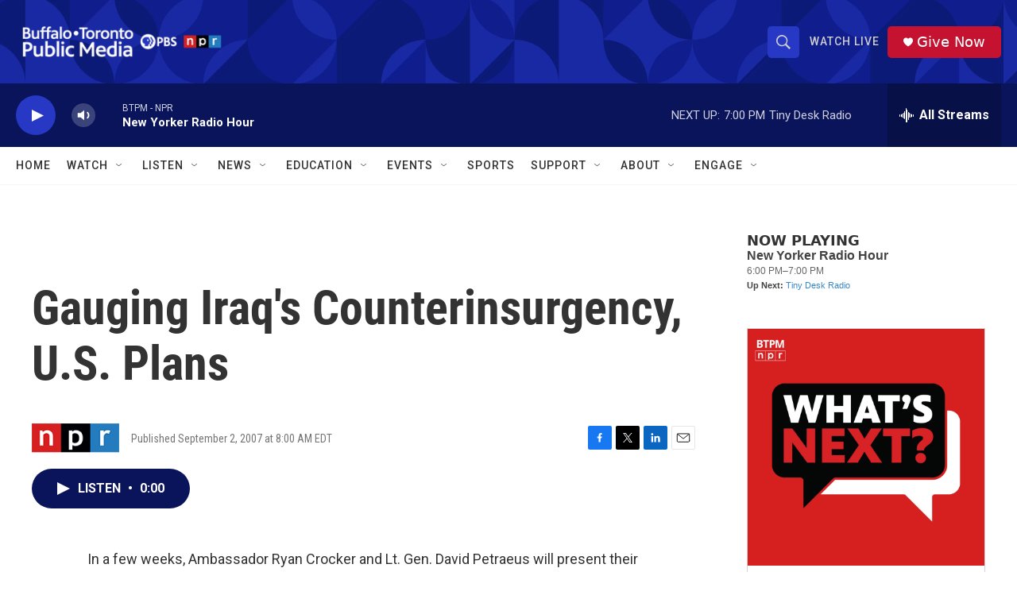

--- FILE ---
content_type: text/html; charset=utf-8
request_url: https://www.google.com/recaptcha/api2/aframe
body_size: 182
content:
<!DOCTYPE HTML><html><head><meta http-equiv="content-type" content="text/html; charset=UTF-8"></head><body><script nonce="DCWONSrvrYigs6HVM4pc2g">/** Anti-fraud and anti-abuse applications only. See google.com/recaptcha */ try{var clients={'sodar':'https://pagead2.googlesyndication.com/pagead/sodar?'};window.addEventListener("message",function(a){try{if(a.source===window.parent){var b=JSON.parse(a.data);var c=clients[b['id']];if(c){var d=document.createElement('img');d.src=c+b['params']+'&rc='+(localStorage.getItem("rc::a")?sessionStorage.getItem("rc::b"):"");window.document.body.appendChild(d);sessionStorage.setItem("rc::e",parseInt(sessionStorage.getItem("rc::e")||0)+1);localStorage.setItem("rc::h",'1768691192707');}}}catch(b){}});window.parent.postMessage("_grecaptcha_ready", "*");}catch(b){}</script></body></html>

--- FILE ---
content_type: text/javascript; charset=utf-8
request_url: https://api.composer.nprstations.org/v1/widget/5187ee74e1c8443f998a43cf/now?bust=887383400&callback=jQuery17209917581232546284_1768691191882&format=jsonp&date=2026-01-17&times=true&_=1768691192256
body_size: 316
content:
/**/ typeof jQuery17209917581232546284_1768691191882 === 'function' && jQuery17209917581232546284_1768691191882("<!--NOW PLAYING WIDGET --><div class=\"whatson-block\"><div class=\"whatson-program\"><div class=\"whatson-programName\">New Yorker Radio Hour</div><span>6:00 PM&#8211;7:00 PM</span></div><p><b>Up Next: </b><a href=\"https://www.npr.org/series/g-s1-52030/tiny-desk-radio\" target=\"_blank\">Tiny Desk Radio</a></p></div>");